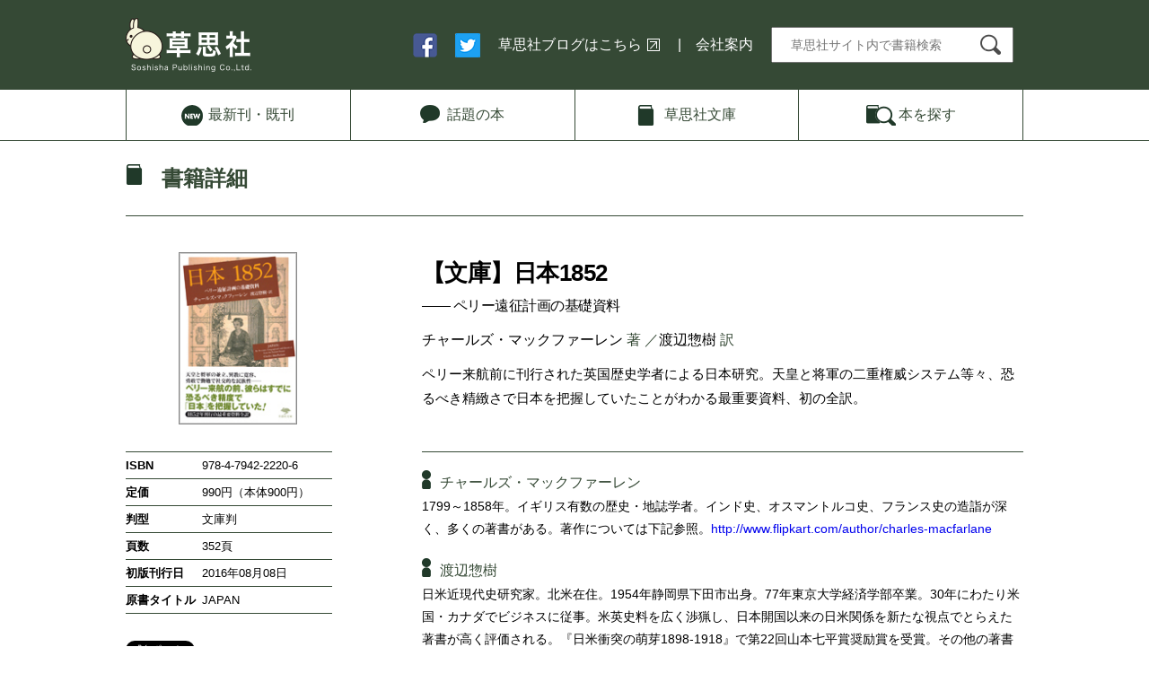

--- FILE ---
content_type: text/html;charset=UTF-8
request_url: https://www.soshisha.com/book_search/detail/1_2220.html
body_size: 12207
content:
<!DOCTYPE html>
<html lang="ja-jp">
<head>
<!-- Global site tag (gtag.js) - Google Analytics -->
<script async src="https://www.googletagmanager.com/gtag/js?id=G-VBW03ENET7"></script>
<script>
  window.dataLayer = window.dataLayer || [];
  function gtag(){dataLayer.push(arguments);}
  gtag('js', new Date());

  gtag('config', 'G-VBW03ENET7');
</script>
	<meta charset="UTF-8">
	<meta name="viewport" content="width=device-width, initial-scale=1.0">
	<meta http-equiv="X-UA-Compatible" content="ie=edge">
	<title>【文庫】日本1852 | 草思社</title>
	<meta property="og:title" content="【文庫】日本1852 | 草思社">
	<meta property="og:type" content="website">
	<meta property="og:description" content="ペリー来航前に刊行された英国歴史学者による日本研究。天皇と将軍の二重権威システム等々、恐るべき精緻さで日本を把握していたことがわかる最重要資料、初の全訳。">
	<meta property="og:url" content="http://www.soshisha.com/book_search/detail/1_2220.html">
	<meta property="og:site_name" content="草思社">
	<meta property="fb:app_id" content="110639362403519" />
	<meta name="google-site-verification"
	content="KV_3ziXMIkQUcpvRSYGf13WDSgjKrRC9LWXoEJXK7eE" />
	<link rel="stylesheet" href="/css/style.css">
	<link rel="stylesheet" href="/css/pc.css" media="screen and (min-width: 768px)">
	<link rel="stylesheet" href="/css/sp.css" media="screen and (max-width: 767px)">
	<link rel="shortcut icon" href="/images/soshi.ico" type="image/x-icon">
	<script src="/js/jquery-1.11.3.min.js"></script>
	<script src="/js/cmd.js"></script>
	<!--[if lt IE 9]>
    <script src="//cdnjs.cloudflare.com/ajax/libs/html5shiv/3.6.2/html5shiv.js"></script>
<![endif]-->

<!-- Twitter conversion tracking base code -->
<script>
	!function(e,t,n,s,u,a){e.twq||(s=e.twq=function(){s.exe?s.exe.apply(s,arguments):s.queue.push(arguments);
	},s.version='1.1',s.queue=[],u=t.createElement(n),u.async=!0,u.src='https://static.ads-twitter.com/uwt.js',
	a=t.getElementsByTagName(n)[0],a.parentNode.insertBefore(u,a))}(window,document,'script');
	twq('config','ojj9y');
</script>
<!-- End Twitter conversion tracking base code -->

<!-- Meta Pixel Code -->
<script>
	!function(f,b,e,v,n,t,s)
	{if(f.fbq)return;n=f.fbq=function(){n.callMethod?
	n.callMethod.apply(n,arguments):n.queue.push(arguments)};
	if(!f._fbq)f._fbq=n;n.push=n;n.loaded=!0;n.version='2.0';
	n.queue=[];t=b.createElement(e);t.async=!0;
	t.src=v;s=b.getElementsByTagName(e)[0];
	s.parentNode.insertBefore(t,s)}(window, document,'script',
	'https://connect.facebook.net/en_US/fbevents.js');
	fbq('init', '646773522183856');
	fbq('track', 'PageView');
</script>
<noscript><img height="1" width="1" style="display:none"
src="https://www.facebook.com/tr?id=646773522183856&ev=PageView&noscript=1"
/></noscript>
<!-- End Meta Pixel Code -->
</head>
<body class="page book_detail">
<header>
	<div class="wrap">
		<h1><a href="/"><img src="/images/common/site-id.png" alt="草思社"></a></h1>
		<nav class="pc">
			<ul>
				<li><a href="https://www.facebook.com/%E8%8D%89%E6%80%9D%E7%A4%BE-128362410655754/" target="_blank"><img src="/images/common/ico-fb.png" alt="facebook"></a></li>
				<li><a href="https://twitter.com/soshisha_SCI" target="_blank"><img src="/images/common/ico-tw.png" alt="twitter"></a></li>
				<li><a href="http://soshishablog.hatenablog.com/" target="_blank" class="blank">草思社ブログはこちら</a></li>
				<li class="sep-l"><a href="/cmpny/index.html">会社案内</a></li>
				<li class="search">
					<form action="/book_search/search/search.php" method="post">
					<input type="hidden" name="mode" value="view">
					<input type="hidden" name="type" value="free">
					<input type="text" id="searchform" name="search_word_f" placeholder="草思社サイト内で書籍検索" >
					<button type="submit" id="searchbtn"><img src="/images/common/ico-search.png" alt="検索"></button>
					</form>
				</li>
			</ul>
		</nav>
		<nav class="sp">
			<ul>
				<li><a href="/cmpny/index.html">会社案内</a></li>
				<li class="open-search"><img src="/images/common/ico-search-sp.png" alt="検索"></li>
			</ul>
		</nav>
	</div>
</header>
<nav id="global">
	<div class="wrap">
		<ul>
			<li class="new"><a href="/book_new/new.php?mode=latest"><span>最新刊<br class="sp">・既刊</span></a></li>
			<li class="wadai"><a href="/book_wadai/"><span>話題<br class="sp">の本</span></a></li>
			<li class="bunko"><a href="/book_search/search/search.php?mode=view&type=detail&search_word_t=%E3%80%90%E6%96%87%E5%BA%AB%E3%80%91"><span>草思社<br class="sp">文庫</span></a></li>
			<li class="search"><a href="/book_search/"><span>本を<br class="sp">探す</span></a></li>
		</ul>
	</div>
</nav>
<main>
	<div class="wrap">
		<h1>書籍詳細</h1>
		<div class="inner">
			<div id="book-head">
				<div id="bookimg"><img src="/book_search/book_img/2220.jpg" border="0"></div>
				<section class="book-data">
				<div class="sral"></div>
				<div class="ttl">【文庫】日本1852</div>
				<div class="sub">―― ペリー遠征計画の基礎資料</div>
				<div class="auth"><a href="../search/search.php?mode=view&type=detail&search_word_a=%E3%83%81%E3%83%A3%E3%83%BC%E3%83%AB%E3%82%BA%E3%83%BB%E3%83%9E%E3%83%83%E3%82%AF%E3%83%95%E3%82%A1%E3%83%BC%E3%83%AC%E3%83%B3&search_word_i=">チャールズ・マックファーレン</a> 著 ／<a href="../search/search.php?mode=view&type=detail&search_word_a=%E6%B8%A1%E8%BE%BA%E6%83%A3%E6%A8%B9&search_word_i=">渡辺惣樹</a> 訳      </div>
				<div class="sum">ペリー来航前に刊行された英国歴史学者による日本研究。天皇と将軍の二重権威システム等々、恐るべき精緻さで日本を把握していたことがわかる最重要資料、初の全訳。 </div>
				</section>
			</div>
			<div id="book-body">
				<div id="bookdetail">
				<table border="0" cellspacing="0" cellpadding="0" width="230">
<tr valign="top">
<td width="85" class="itm">ISBN</td>
<td width="145" class="itm2">978-4-7942-2220-6</td>
</tr>
<tr valign="top">
<td width="85" class="itm">定価</td>
<td width="145" class="itm2">990円（本体900円）</td>
</tr>
<tr valign="top">
<td width="85" class="itm">判型</td>
<td width="145" class="itm2">文庫判</td>
</tr>
<tr valign="top">
<td width="85" class="itm">頁数</td>
<td width="145" class="itm2">352頁</td>
</tr>
<tr valign="top">
<td width="85" class="itm">初版刊行日</td>
<td width="145" class="itm2">2016年08月08日</td>
</tr>
<tr valign="top">
<td width="85" class="itm">原書タイトル</td>
<td width="145" class="itm2">JAPAN</td>
</tr>
</table>				<!-- Twitter -->
<div style="margin-bottom:4px;">
<a href="https://twitter.com/share" class="twitter-share-button" data-url="http://www.soshisha.com/book_search/detail/1_2220.html" data-lang="ja" data-hashtags="草思社公式サイト">ツイート</a>
<script>!function(d,s,id){var js,fjs=d.getElementsByTagName(s)[0];if(!d.getElementById(id)){js=d.createElement(s);js.id=id;js.src="//platform.twitter.com/widgets.js";fjs.parentNode.insertBefore(js,fjs);}}(document,"script","twitter-wjs");</script>
</div>
<!-- Facebook -->
<div style="margin-bottom:4px;">
<iframe src="//www.facebook.com/plugins/like.php?href=http%3A%2F%2Fwww.soshisha.com%2Fbook_search%2Fdetail%2F1_2220.html&amp;send=false&amp;layout=button_count&amp;width=110&amp;show_faces=false&amp;action=like&amp;colorscheme=light&amp;font&amp;height=21&amp;appId=110639362403519" scrolling="no" frameborder="0" style="border:none; overflow:hidden; width:110px; height:21px;" allowTransparency="true"></iframe>
</div>
<!-- はてなブックマーク -->
<div style="margin-bottom:4px;">
<a href="http://b.hatena.ne.jp/entry/http%3A%2F%2Fwww.soshisha.com%2Fbook_search%2Fdetail%2F1_2220.html" class="hatena-bookmark-button" data-hatena-bookmark-title="%E8%8D%89%E6%80%9D%E7%A4%BE" data-hatena-bookmark-layout="standard" title="このエントリーをはてなブックマークに追加"><img src="http://b.st-hatena.com/images/entry-button/button-only.gif" alt="このエントリーをはてなブックマークに追加" width="20" height="20" style="border: none;" /></a><script type="text/javascript" src="http://b.st-hatena.com/js/bookmark_button.js" charset="utf-8" async="async"></script>
</div>
</div>
<section id="bookauthor">
<div>
<div class="itm mincho">チャールズ・マックファーレン</div>
<div class="itm2">1799～1858年。イギリス有数の歴史・地誌学者。インド史、オスマントルコ史、フランス史の造詣が深く、多くの著書がある。著作については下記参照。<a href="http://www.flipkart.com/author/charles-macfarlane" target="_blank">http://www.flipkart.com/author/charles-macfarlane</a></div>
</div><div>
<div class="itm mincho">渡辺惣樹</div>
<div class="itm2">日米近現代史研究家。北米在住。1954年静岡県下田市出身。77年東京大学経済学部卒業。30年にわたり米国・カナダでビジネスに従事。米英史料を広く渉猟し、日本開国以来の日米関係を新たな視点でとらえた著書が高く評価される。『日米衝突の萌芽1898-1918』で第22回山本七平賞奨励賞を受賞。その他の著書に『日米衝突の根源1858-1908』『アメリカの対日政策を読み解く』『誰が第二次世界大戦を起こしたのか』（以上、草思社）、『第二次世界大戦とは何だったのか：戦争指導者たちの謀略と工作』（ＰＨＰ研究所）、『英国の闇 チャーチル』（ビジネス社）、『第二次世界大戦 アメリカの敗北』（文春新書）。訳書に、ハーバート・フーバー『裏切られた自由』、チャールズ・カラン・タンシル『裏口からの参戦』、ハミルトン・フィッシュ『ルーズベルトの開戦責任』（以上、草思社）などがある。</div>
</div>
<a class="mail" href="/cmnt/mailform.php?mode=user1&disp_i_isbn=9784794222206"><span>この本へのご意見・ご感想</span></a>
</section>
			</div>
					</div>
		<div id="bottom-column">
		<div id="bikou"><div class="afi-ttl"><span>この本を購入する</span></div><ul class="afi-link"><li><a href="http://www.amazon.co.jp/gp/product/4794222203?ie=UTF8&amp;tag=soshisha04-22&amp;linkCode=as2&amp;camp=247&amp;creative=7399&amp;creativeASIN=4794222203" target="_blank">Amazon</a></li><li><a href="http://px.a8.net/svt/ejp?a8mat=1NM431+61B8KY+10UY+HUD03&amp;a8ejpredirect=http%3A%2F%2Fwww.bk1.jp%2Fproduct%2F27953070%2F%3Fpartnerid%3D02a801" target="_blank">honto</a></li><li><a href="http://pt.afl.rakuten.co.jp/c/0bb470c6.166f5fcf/?url=http%3a%2f%2fbooks.rakuten.co.jp%2frb%2fitem%2f14322452%2f" target="_blank">楽天</a></li></ul><div class="afi-ttl dp"><span>電子書籍</span></div><ul class="afi-link"><li><a href="http://www.amazon.co.jp/dp/B01MTUXMMM" target="_blank">Kindle</a></li><li><a href="http://books.rakuten.co.jp/rk/c924f1105a5d33458d6fa8c6e7ffdeb0/" target="_blank">Kobo</a></li><li><a href="https://www.kinokuniya.co.jp/f/dsg-08-EK-0377165" target="_blank">Kinoppy</a></li></ul></div>
		</div>
		<!-- .wrap --></div>
</main>
<footer>
	<div id="pagetop">
		<a href="#top"><img src="/images/common/go-top.png" alt="ページのトップに戻る"></a>
	</div>
	<div class="wrap">
		<ul class="pc">
			<li class="site-id">草思社</li>
			<li><a href="/cmpny/index.html">会社案内</a></li>
			<li class="sep-l"><a href="/cmpny/policy.html">プライバシーポリシー</a></li>
			<li class="contact"><a href="/cmnt/mailform.php?mode=user1">ご意見・ご感想はこちら</a></li>
		</ul>
		<ul class="sp">
			<li class="contact"><a href="/cmnt/mailform.php?mode=user1">ご意見・ご感想はこちら</a></li>
			<li class="site-id">草思社</li>
			<li><a href="/cmpny/index.html">会社案内</a></li>
			<li class="sep-l"><a href="/cmpny/policy.html">プライバシーポリシー</a></li>
		</ul>
		<p class="copy">Illustration &copy; Chiharu Sakazaki Copyright &copy; Soshisha Publishing Co.,Ltd.2000-2018 All Rights Reserved.</p>
	</div>
</footer></body>
</html>